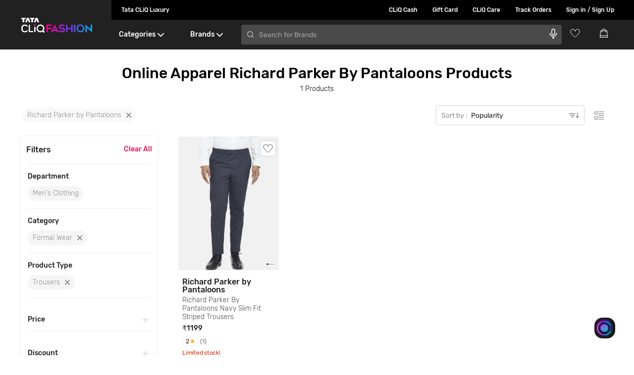

--- FILE ---
content_type: text/html; charset=utf-8
request_url: https://www.google.com/recaptcha/enterprise/anchor?ar=1&k=6Le45ZIkAAAAACF_7YiQ63eGG7ZcUYz5Z5PvxqaZ&co=aHR0cHM6Ly93d3cudGF0YWNsaXEuY29tOjQ0Mw..&hl=en&v=N67nZn4AqZkNcbeMu4prBgzg&size=invisible&anchor-ms=20000&execute-ms=30000&cb=l9rg55ned6j7
body_size: 48660
content:
<!DOCTYPE HTML><html dir="ltr" lang="en"><head><meta http-equiv="Content-Type" content="text/html; charset=UTF-8">
<meta http-equiv="X-UA-Compatible" content="IE=edge">
<title>reCAPTCHA</title>
<style type="text/css">
/* cyrillic-ext */
@font-face {
  font-family: 'Roboto';
  font-style: normal;
  font-weight: 400;
  font-stretch: 100%;
  src: url(//fonts.gstatic.com/s/roboto/v48/KFO7CnqEu92Fr1ME7kSn66aGLdTylUAMa3GUBHMdazTgWw.woff2) format('woff2');
  unicode-range: U+0460-052F, U+1C80-1C8A, U+20B4, U+2DE0-2DFF, U+A640-A69F, U+FE2E-FE2F;
}
/* cyrillic */
@font-face {
  font-family: 'Roboto';
  font-style: normal;
  font-weight: 400;
  font-stretch: 100%;
  src: url(//fonts.gstatic.com/s/roboto/v48/KFO7CnqEu92Fr1ME7kSn66aGLdTylUAMa3iUBHMdazTgWw.woff2) format('woff2');
  unicode-range: U+0301, U+0400-045F, U+0490-0491, U+04B0-04B1, U+2116;
}
/* greek-ext */
@font-face {
  font-family: 'Roboto';
  font-style: normal;
  font-weight: 400;
  font-stretch: 100%;
  src: url(//fonts.gstatic.com/s/roboto/v48/KFO7CnqEu92Fr1ME7kSn66aGLdTylUAMa3CUBHMdazTgWw.woff2) format('woff2');
  unicode-range: U+1F00-1FFF;
}
/* greek */
@font-face {
  font-family: 'Roboto';
  font-style: normal;
  font-weight: 400;
  font-stretch: 100%;
  src: url(//fonts.gstatic.com/s/roboto/v48/KFO7CnqEu92Fr1ME7kSn66aGLdTylUAMa3-UBHMdazTgWw.woff2) format('woff2');
  unicode-range: U+0370-0377, U+037A-037F, U+0384-038A, U+038C, U+038E-03A1, U+03A3-03FF;
}
/* math */
@font-face {
  font-family: 'Roboto';
  font-style: normal;
  font-weight: 400;
  font-stretch: 100%;
  src: url(//fonts.gstatic.com/s/roboto/v48/KFO7CnqEu92Fr1ME7kSn66aGLdTylUAMawCUBHMdazTgWw.woff2) format('woff2');
  unicode-range: U+0302-0303, U+0305, U+0307-0308, U+0310, U+0312, U+0315, U+031A, U+0326-0327, U+032C, U+032F-0330, U+0332-0333, U+0338, U+033A, U+0346, U+034D, U+0391-03A1, U+03A3-03A9, U+03B1-03C9, U+03D1, U+03D5-03D6, U+03F0-03F1, U+03F4-03F5, U+2016-2017, U+2034-2038, U+203C, U+2040, U+2043, U+2047, U+2050, U+2057, U+205F, U+2070-2071, U+2074-208E, U+2090-209C, U+20D0-20DC, U+20E1, U+20E5-20EF, U+2100-2112, U+2114-2115, U+2117-2121, U+2123-214F, U+2190, U+2192, U+2194-21AE, U+21B0-21E5, U+21F1-21F2, U+21F4-2211, U+2213-2214, U+2216-22FF, U+2308-230B, U+2310, U+2319, U+231C-2321, U+2336-237A, U+237C, U+2395, U+239B-23B7, U+23D0, U+23DC-23E1, U+2474-2475, U+25AF, U+25B3, U+25B7, U+25BD, U+25C1, U+25CA, U+25CC, U+25FB, U+266D-266F, U+27C0-27FF, U+2900-2AFF, U+2B0E-2B11, U+2B30-2B4C, U+2BFE, U+3030, U+FF5B, U+FF5D, U+1D400-1D7FF, U+1EE00-1EEFF;
}
/* symbols */
@font-face {
  font-family: 'Roboto';
  font-style: normal;
  font-weight: 400;
  font-stretch: 100%;
  src: url(//fonts.gstatic.com/s/roboto/v48/KFO7CnqEu92Fr1ME7kSn66aGLdTylUAMaxKUBHMdazTgWw.woff2) format('woff2');
  unicode-range: U+0001-000C, U+000E-001F, U+007F-009F, U+20DD-20E0, U+20E2-20E4, U+2150-218F, U+2190, U+2192, U+2194-2199, U+21AF, U+21E6-21F0, U+21F3, U+2218-2219, U+2299, U+22C4-22C6, U+2300-243F, U+2440-244A, U+2460-24FF, U+25A0-27BF, U+2800-28FF, U+2921-2922, U+2981, U+29BF, U+29EB, U+2B00-2BFF, U+4DC0-4DFF, U+FFF9-FFFB, U+10140-1018E, U+10190-1019C, U+101A0, U+101D0-101FD, U+102E0-102FB, U+10E60-10E7E, U+1D2C0-1D2D3, U+1D2E0-1D37F, U+1F000-1F0FF, U+1F100-1F1AD, U+1F1E6-1F1FF, U+1F30D-1F30F, U+1F315, U+1F31C, U+1F31E, U+1F320-1F32C, U+1F336, U+1F378, U+1F37D, U+1F382, U+1F393-1F39F, U+1F3A7-1F3A8, U+1F3AC-1F3AF, U+1F3C2, U+1F3C4-1F3C6, U+1F3CA-1F3CE, U+1F3D4-1F3E0, U+1F3ED, U+1F3F1-1F3F3, U+1F3F5-1F3F7, U+1F408, U+1F415, U+1F41F, U+1F426, U+1F43F, U+1F441-1F442, U+1F444, U+1F446-1F449, U+1F44C-1F44E, U+1F453, U+1F46A, U+1F47D, U+1F4A3, U+1F4B0, U+1F4B3, U+1F4B9, U+1F4BB, U+1F4BF, U+1F4C8-1F4CB, U+1F4D6, U+1F4DA, U+1F4DF, U+1F4E3-1F4E6, U+1F4EA-1F4ED, U+1F4F7, U+1F4F9-1F4FB, U+1F4FD-1F4FE, U+1F503, U+1F507-1F50B, U+1F50D, U+1F512-1F513, U+1F53E-1F54A, U+1F54F-1F5FA, U+1F610, U+1F650-1F67F, U+1F687, U+1F68D, U+1F691, U+1F694, U+1F698, U+1F6AD, U+1F6B2, U+1F6B9-1F6BA, U+1F6BC, U+1F6C6-1F6CF, U+1F6D3-1F6D7, U+1F6E0-1F6EA, U+1F6F0-1F6F3, U+1F6F7-1F6FC, U+1F700-1F7FF, U+1F800-1F80B, U+1F810-1F847, U+1F850-1F859, U+1F860-1F887, U+1F890-1F8AD, U+1F8B0-1F8BB, U+1F8C0-1F8C1, U+1F900-1F90B, U+1F93B, U+1F946, U+1F984, U+1F996, U+1F9E9, U+1FA00-1FA6F, U+1FA70-1FA7C, U+1FA80-1FA89, U+1FA8F-1FAC6, U+1FACE-1FADC, U+1FADF-1FAE9, U+1FAF0-1FAF8, U+1FB00-1FBFF;
}
/* vietnamese */
@font-face {
  font-family: 'Roboto';
  font-style: normal;
  font-weight: 400;
  font-stretch: 100%;
  src: url(//fonts.gstatic.com/s/roboto/v48/KFO7CnqEu92Fr1ME7kSn66aGLdTylUAMa3OUBHMdazTgWw.woff2) format('woff2');
  unicode-range: U+0102-0103, U+0110-0111, U+0128-0129, U+0168-0169, U+01A0-01A1, U+01AF-01B0, U+0300-0301, U+0303-0304, U+0308-0309, U+0323, U+0329, U+1EA0-1EF9, U+20AB;
}
/* latin-ext */
@font-face {
  font-family: 'Roboto';
  font-style: normal;
  font-weight: 400;
  font-stretch: 100%;
  src: url(//fonts.gstatic.com/s/roboto/v48/KFO7CnqEu92Fr1ME7kSn66aGLdTylUAMa3KUBHMdazTgWw.woff2) format('woff2');
  unicode-range: U+0100-02BA, U+02BD-02C5, U+02C7-02CC, U+02CE-02D7, U+02DD-02FF, U+0304, U+0308, U+0329, U+1D00-1DBF, U+1E00-1E9F, U+1EF2-1EFF, U+2020, U+20A0-20AB, U+20AD-20C0, U+2113, U+2C60-2C7F, U+A720-A7FF;
}
/* latin */
@font-face {
  font-family: 'Roboto';
  font-style: normal;
  font-weight: 400;
  font-stretch: 100%;
  src: url(//fonts.gstatic.com/s/roboto/v48/KFO7CnqEu92Fr1ME7kSn66aGLdTylUAMa3yUBHMdazQ.woff2) format('woff2');
  unicode-range: U+0000-00FF, U+0131, U+0152-0153, U+02BB-02BC, U+02C6, U+02DA, U+02DC, U+0304, U+0308, U+0329, U+2000-206F, U+20AC, U+2122, U+2191, U+2193, U+2212, U+2215, U+FEFF, U+FFFD;
}
/* cyrillic-ext */
@font-face {
  font-family: 'Roboto';
  font-style: normal;
  font-weight: 500;
  font-stretch: 100%;
  src: url(//fonts.gstatic.com/s/roboto/v48/KFO7CnqEu92Fr1ME7kSn66aGLdTylUAMa3GUBHMdazTgWw.woff2) format('woff2');
  unicode-range: U+0460-052F, U+1C80-1C8A, U+20B4, U+2DE0-2DFF, U+A640-A69F, U+FE2E-FE2F;
}
/* cyrillic */
@font-face {
  font-family: 'Roboto';
  font-style: normal;
  font-weight: 500;
  font-stretch: 100%;
  src: url(//fonts.gstatic.com/s/roboto/v48/KFO7CnqEu92Fr1ME7kSn66aGLdTylUAMa3iUBHMdazTgWw.woff2) format('woff2');
  unicode-range: U+0301, U+0400-045F, U+0490-0491, U+04B0-04B1, U+2116;
}
/* greek-ext */
@font-face {
  font-family: 'Roboto';
  font-style: normal;
  font-weight: 500;
  font-stretch: 100%;
  src: url(//fonts.gstatic.com/s/roboto/v48/KFO7CnqEu92Fr1ME7kSn66aGLdTylUAMa3CUBHMdazTgWw.woff2) format('woff2');
  unicode-range: U+1F00-1FFF;
}
/* greek */
@font-face {
  font-family: 'Roboto';
  font-style: normal;
  font-weight: 500;
  font-stretch: 100%;
  src: url(//fonts.gstatic.com/s/roboto/v48/KFO7CnqEu92Fr1ME7kSn66aGLdTylUAMa3-UBHMdazTgWw.woff2) format('woff2');
  unicode-range: U+0370-0377, U+037A-037F, U+0384-038A, U+038C, U+038E-03A1, U+03A3-03FF;
}
/* math */
@font-face {
  font-family: 'Roboto';
  font-style: normal;
  font-weight: 500;
  font-stretch: 100%;
  src: url(//fonts.gstatic.com/s/roboto/v48/KFO7CnqEu92Fr1ME7kSn66aGLdTylUAMawCUBHMdazTgWw.woff2) format('woff2');
  unicode-range: U+0302-0303, U+0305, U+0307-0308, U+0310, U+0312, U+0315, U+031A, U+0326-0327, U+032C, U+032F-0330, U+0332-0333, U+0338, U+033A, U+0346, U+034D, U+0391-03A1, U+03A3-03A9, U+03B1-03C9, U+03D1, U+03D5-03D6, U+03F0-03F1, U+03F4-03F5, U+2016-2017, U+2034-2038, U+203C, U+2040, U+2043, U+2047, U+2050, U+2057, U+205F, U+2070-2071, U+2074-208E, U+2090-209C, U+20D0-20DC, U+20E1, U+20E5-20EF, U+2100-2112, U+2114-2115, U+2117-2121, U+2123-214F, U+2190, U+2192, U+2194-21AE, U+21B0-21E5, U+21F1-21F2, U+21F4-2211, U+2213-2214, U+2216-22FF, U+2308-230B, U+2310, U+2319, U+231C-2321, U+2336-237A, U+237C, U+2395, U+239B-23B7, U+23D0, U+23DC-23E1, U+2474-2475, U+25AF, U+25B3, U+25B7, U+25BD, U+25C1, U+25CA, U+25CC, U+25FB, U+266D-266F, U+27C0-27FF, U+2900-2AFF, U+2B0E-2B11, U+2B30-2B4C, U+2BFE, U+3030, U+FF5B, U+FF5D, U+1D400-1D7FF, U+1EE00-1EEFF;
}
/* symbols */
@font-face {
  font-family: 'Roboto';
  font-style: normal;
  font-weight: 500;
  font-stretch: 100%;
  src: url(//fonts.gstatic.com/s/roboto/v48/KFO7CnqEu92Fr1ME7kSn66aGLdTylUAMaxKUBHMdazTgWw.woff2) format('woff2');
  unicode-range: U+0001-000C, U+000E-001F, U+007F-009F, U+20DD-20E0, U+20E2-20E4, U+2150-218F, U+2190, U+2192, U+2194-2199, U+21AF, U+21E6-21F0, U+21F3, U+2218-2219, U+2299, U+22C4-22C6, U+2300-243F, U+2440-244A, U+2460-24FF, U+25A0-27BF, U+2800-28FF, U+2921-2922, U+2981, U+29BF, U+29EB, U+2B00-2BFF, U+4DC0-4DFF, U+FFF9-FFFB, U+10140-1018E, U+10190-1019C, U+101A0, U+101D0-101FD, U+102E0-102FB, U+10E60-10E7E, U+1D2C0-1D2D3, U+1D2E0-1D37F, U+1F000-1F0FF, U+1F100-1F1AD, U+1F1E6-1F1FF, U+1F30D-1F30F, U+1F315, U+1F31C, U+1F31E, U+1F320-1F32C, U+1F336, U+1F378, U+1F37D, U+1F382, U+1F393-1F39F, U+1F3A7-1F3A8, U+1F3AC-1F3AF, U+1F3C2, U+1F3C4-1F3C6, U+1F3CA-1F3CE, U+1F3D4-1F3E0, U+1F3ED, U+1F3F1-1F3F3, U+1F3F5-1F3F7, U+1F408, U+1F415, U+1F41F, U+1F426, U+1F43F, U+1F441-1F442, U+1F444, U+1F446-1F449, U+1F44C-1F44E, U+1F453, U+1F46A, U+1F47D, U+1F4A3, U+1F4B0, U+1F4B3, U+1F4B9, U+1F4BB, U+1F4BF, U+1F4C8-1F4CB, U+1F4D6, U+1F4DA, U+1F4DF, U+1F4E3-1F4E6, U+1F4EA-1F4ED, U+1F4F7, U+1F4F9-1F4FB, U+1F4FD-1F4FE, U+1F503, U+1F507-1F50B, U+1F50D, U+1F512-1F513, U+1F53E-1F54A, U+1F54F-1F5FA, U+1F610, U+1F650-1F67F, U+1F687, U+1F68D, U+1F691, U+1F694, U+1F698, U+1F6AD, U+1F6B2, U+1F6B9-1F6BA, U+1F6BC, U+1F6C6-1F6CF, U+1F6D3-1F6D7, U+1F6E0-1F6EA, U+1F6F0-1F6F3, U+1F6F7-1F6FC, U+1F700-1F7FF, U+1F800-1F80B, U+1F810-1F847, U+1F850-1F859, U+1F860-1F887, U+1F890-1F8AD, U+1F8B0-1F8BB, U+1F8C0-1F8C1, U+1F900-1F90B, U+1F93B, U+1F946, U+1F984, U+1F996, U+1F9E9, U+1FA00-1FA6F, U+1FA70-1FA7C, U+1FA80-1FA89, U+1FA8F-1FAC6, U+1FACE-1FADC, U+1FADF-1FAE9, U+1FAF0-1FAF8, U+1FB00-1FBFF;
}
/* vietnamese */
@font-face {
  font-family: 'Roboto';
  font-style: normal;
  font-weight: 500;
  font-stretch: 100%;
  src: url(//fonts.gstatic.com/s/roboto/v48/KFO7CnqEu92Fr1ME7kSn66aGLdTylUAMa3OUBHMdazTgWw.woff2) format('woff2');
  unicode-range: U+0102-0103, U+0110-0111, U+0128-0129, U+0168-0169, U+01A0-01A1, U+01AF-01B0, U+0300-0301, U+0303-0304, U+0308-0309, U+0323, U+0329, U+1EA0-1EF9, U+20AB;
}
/* latin-ext */
@font-face {
  font-family: 'Roboto';
  font-style: normal;
  font-weight: 500;
  font-stretch: 100%;
  src: url(//fonts.gstatic.com/s/roboto/v48/KFO7CnqEu92Fr1ME7kSn66aGLdTylUAMa3KUBHMdazTgWw.woff2) format('woff2');
  unicode-range: U+0100-02BA, U+02BD-02C5, U+02C7-02CC, U+02CE-02D7, U+02DD-02FF, U+0304, U+0308, U+0329, U+1D00-1DBF, U+1E00-1E9F, U+1EF2-1EFF, U+2020, U+20A0-20AB, U+20AD-20C0, U+2113, U+2C60-2C7F, U+A720-A7FF;
}
/* latin */
@font-face {
  font-family: 'Roboto';
  font-style: normal;
  font-weight: 500;
  font-stretch: 100%;
  src: url(//fonts.gstatic.com/s/roboto/v48/KFO7CnqEu92Fr1ME7kSn66aGLdTylUAMa3yUBHMdazQ.woff2) format('woff2');
  unicode-range: U+0000-00FF, U+0131, U+0152-0153, U+02BB-02BC, U+02C6, U+02DA, U+02DC, U+0304, U+0308, U+0329, U+2000-206F, U+20AC, U+2122, U+2191, U+2193, U+2212, U+2215, U+FEFF, U+FFFD;
}
/* cyrillic-ext */
@font-face {
  font-family: 'Roboto';
  font-style: normal;
  font-weight: 900;
  font-stretch: 100%;
  src: url(//fonts.gstatic.com/s/roboto/v48/KFO7CnqEu92Fr1ME7kSn66aGLdTylUAMa3GUBHMdazTgWw.woff2) format('woff2');
  unicode-range: U+0460-052F, U+1C80-1C8A, U+20B4, U+2DE0-2DFF, U+A640-A69F, U+FE2E-FE2F;
}
/* cyrillic */
@font-face {
  font-family: 'Roboto';
  font-style: normal;
  font-weight: 900;
  font-stretch: 100%;
  src: url(//fonts.gstatic.com/s/roboto/v48/KFO7CnqEu92Fr1ME7kSn66aGLdTylUAMa3iUBHMdazTgWw.woff2) format('woff2');
  unicode-range: U+0301, U+0400-045F, U+0490-0491, U+04B0-04B1, U+2116;
}
/* greek-ext */
@font-face {
  font-family: 'Roboto';
  font-style: normal;
  font-weight: 900;
  font-stretch: 100%;
  src: url(//fonts.gstatic.com/s/roboto/v48/KFO7CnqEu92Fr1ME7kSn66aGLdTylUAMa3CUBHMdazTgWw.woff2) format('woff2');
  unicode-range: U+1F00-1FFF;
}
/* greek */
@font-face {
  font-family: 'Roboto';
  font-style: normal;
  font-weight: 900;
  font-stretch: 100%;
  src: url(//fonts.gstatic.com/s/roboto/v48/KFO7CnqEu92Fr1ME7kSn66aGLdTylUAMa3-UBHMdazTgWw.woff2) format('woff2');
  unicode-range: U+0370-0377, U+037A-037F, U+0384-038A, U+038C, U+038E-03A1, U+03A3-03FF;
}
/* math */
@font-face {
  font-family: 'Roboto';
  font-style: normal;
  font-weight: 900;
  font-stretch: 100%;
  src: url(//fonts.gstatic.com/s/roboto/v48/KFO7CnqEu92Fr1ME7kSn66aGLdTylUAMawCUBHMdazTgWw.woff2) format('woff2');
  unicode-range: U+0302-0303, U+0305, U+0307-0308, U+0310, U+0312, U+0315, U+031A, U+0326-0327, U+032C, U+032F-0330, U+0332-0333, U+0338, U+033A, U+0346, U+034D, U+0391-03A1, U+03A3-03A9, U+03B1-03C9, U+03D1, U+03D5-03D6, U+03F0-03F1, U+03F4-03F5, U+2016-2017, U+2034-2038, U+203C, U+2040, U+2043, U+2047, U+2050, U+2057, U+205F, U+2070-2071, U+2074-208E, U+2090-209C, U+20D0-20DC, U+20E1, U+20E5-20EF, U+2100-2112, U+2114-2115, U+2117-2121, U+2123-214F, U+2190, U+2192, U+2194-21AE, U+21B0-21E5, U+21F1-21F2, U+21F4-2211, U+2213-2214, U+2216-22FF, U+2308-230B, U+2310, U+2319, U+231C-2321, U+2336-237A, U+237C, U+2395, U+239B-23B7, U+23D0, U+23DC-23E1, U+2474-2475, U+25AF, U+25B3, U+25B7, U+25BD, U+25C1, U+25CA, U+25CC, U+25FB, U+266D-266F, U+27C0-27FF, U+2900-2AFF, U+2B0E-2B11, U+2B30-2B4C, U+2BFE, U+3030, U+FF5B, U+FF5D, U+1D400-1D7FF, U+1EE00-1EEFF;
}
/* symbols */
@font-face {
  font-family: 'Roboto';
  font-style: normal;
  font-weight: 900;
  font-stretch: 100%;
  src: url(//fonts.gstatic.com/s/roboto/v48/KFO7CnqEu92Fr1ME7kSn66aGLdTylUAMaxKUBHMdazTgWw.woff2) format('woff2');
  unicode-range: U+0001-000C, U+000E-001F, U+007F-009F, U+20DD-20E0, U+20E2-20E4, U+2150-218F, U+2190, U+2192, U+2194-2199, U+21AF, U+21E6-21F0, U+21F3, U+2218-2219, U+2299, U+22C4-22C6, U+2300-243F, U+2440-244A, U+2460-24FF, U+25A0-27BF, U+2800-28FF, U+2921-2922, U+2981, U+29BF, U+29EB, U+2B00-2BFF, U+4DC0-4DFF, U+FFF9-FFFB, U+10140-1018E, U+10190-1019C, U+101A0, U+101D0-101FD, U+102E0-102FB, U+10E60-10E7E, U+1D2C0-1D2D3, U+1D2E0-1D37F, U+1F000-1F0FF, U+1F100-1F1AD, U+1F1E6-1F1FF, U+1F30D-1F30F, U+1F315, U+1F31C, U+1F31E, U+1F320-1F32C, U+1F336, U+1F378, U+1F37D, U+1F382, U+1F393-1F39F, U+1F3A7-1F3A8, U+1F3AC-1F3AF, U+1F3C2, U+1F3C4-1F3C6, U+1F3CA-1F3CE, U+1F3D4-1F3E0, U+1F3ED, U+1F3F1-1F3F3, U+1F3F5-1F3F7, U+1F408, U+1F415, U+1F41F, U+1F426, U+1F43F, U+1F441-1F442, U+1F444, U+1F446-1F449, U+1F44C-1F44E, U+1F453, U+1F46A, U+1F47D, U+1F4A3, U+1F4B0, U+1F4B3, U+1F4B9, U+1F4BB, U+1F4BF, U+1F4C8-1F4CB, U+1F4D6, U+1F4DA, U+1F4DF, U+1F4E3-1F4E6, U+1F4EA-1F4ED, U+1F4F7, U+1F4F9-1F4FB, U+1F4FD-1F4FE, U+1F503, U+1F507-1F50B, U+1F50D, U+1F512-1F513, U+1F53E-1F54A, U+1F54F-1F5FA, U+1F610, U+1F650-1F67F, U+1F687, U+1F68D, U+1F691, U+1F694, U+1F698, U+1F6AD, U+1F6B2, U+1F6B9-1F6BA, U+1F6BC, U+1F6C6-1F6CF, U+1F6D3-1F6D7, U+1F6E0-1F6EA, U+1F6F0-1F6F3, U+1F6F7-1F6FC, U+1F700-1F7FF, U+1F800-1F80B, U+1F810-1F847, U+1F850-1F859, U+1F860-1F887, U+1F890-1F8AD, U+1F8B0-1F8BB, U+1F8C0-1F8C1, U+1F900-1F90B, U+1F93B, U+1F946, U+1F984, U+1F996, U+1F9E9, U+1FA00-1FA6F, U+1FA70-1FA7C, U+1FA80-1FA89, U+1FA8F-1FAC6, U+1FACE-1FADC, U+1FADF-1FAE9, U+1FAF0-1FAF8, U+1FB00-1FBFF;
}
/* vietnamese */
@font-face {
  font-family: 'Roboto';
  font-style: normal;
  font-weight: 900;
  font-stretch: 100%;
  src: url(//fonts.gstatic.com/s/roboto/v48/KFO7CnqEu92Fr1ME7kSn66aGLdTylUAMa3OUBHMdazTgWw.woff2) format('woff2');
  unicode-range: U+0102-0103, U+0110-0111, U+0128-0129, U+0168-0169, U+01A0-01A1, U+01AF-01B0, U+0300-0301, U+0303-0304, U+0308-0309, U+0323, U+0329, U+1EA0-1EF9, U+20AB;
}
/* latin-ext */
@font-face {
  font-family: 'Roboto';
  font-style: normal;
  font-weight: 900;
  font-stretch: 100%;
  src: url(//fonts.gstatic.com/s/roboto/v48/KFO7CnqEu92Fr1ME7kSn66aGLdTylUAMa3KUBHMdazTgWw.woff2) format('woff2');
  unicode-range: U+0100-02BA, U+02BD-02C5, U+02C7-02CC, U+02CE-02D7, U+02DD-02FF, U+0304, U+0308, U+0329, U+1D00-1DBF, U+1E00-1E9F, U+1EF2-1EFF, U+2020, U+20A0-20AB, U+20AD-20C0, U+2113, U+2C60-2C7F, U+A720-A7FF;
}
/* latin */
@font-face {
  font-family: 'Roboto';
  font-style: normal;
  font-weight: 900;
  font-stretch: 100%;
  src: url(//fonts.gstatic.com/s/roboto/v48/KFO7CnqEu92Fr1ME7kSn66aGLdTylUAMa3yUBHMdazQ.woff2) format('woff2');
  unicode-range: U+0000-00FF, U+0131, U+0152-0153, U+02BB-02BC, U+02C6, U+02DA, U+02DC, U+0304, U+0308, U+0329, U+2000-206F, U+20AC, U+2122, U+2191, U+2193, U+2212, U+2215, U+FEFF, U+FFFD;
}

</style>
<link rel="stylesheet" type="text/css" href="https://www.gstatic.com/recaptcha/releases/N67nZn4AqZkNcbeMu4prBgzg/styles__ltr.css">
<script nonce="gv8N7aH6X9gyfIeFqNhVhg" type="text/javascript">window['__recaptcha_api'] = 'https://www.google.com/recaptcha/enterprise/';</script>
<script type="text/javascript" src="https://www.gstatic.com/recaptcha/releases/N67nZn4AqZkNcbeMu4prBgzg/recaptcha__en.js" nonce="gv8N7aH6X9gyfIeFqNhVhg">
      
    </script></head>
<body><div id="rc-anchor-alert" class="rc-anchor-alert"></div>
<input type="hidden" id="recaptcha-token" value="[base64]">
<script type="text/javascript" nonce="gv8N7aH6X9gyfIeFqNhVhg">
      recaptcha.anchor.Main.init("[\x22ainput\x22,[\x22bgdata\x22,\x22\x22,\[base64]/[base64]/[base64]/ZyhXLGgpOnEoW04sMjEsbF0sVywwKSxoKSxmYWxzZSxmYWxzZSl9Y2F0Y2goayl7RygzNTgsVyk/[base64]/[base64]/[base64]/[base64]/[base64]/[base64]/[base64]/bmV3IEJbT10oRFswXSk6dz09Mj9uZXcgQltPXShEWzBdLERbMV0pOnc9PTM/bmV3IEJbT10oRFswXSxEWzFdLERbMl0pOnc9PTQ/[base64]/[base64]/[base64]/[base64]/[base64]\\u003d\x22,\[base64]\x22,\x22Fl06wrtpw4MmDcOIwqx+w6XDth9dYV/CnsK7w5UswpEaKjYKw5HDosK1LMKjWjTCksOFw5jCjMK8w7vDiMKXwp3CvS7DuMK/woUtwoLCmcKjB0HCgjtdUcKYworDvcOfwpQcw45uasOlw7RpG8OmSsOBwo3DvjsqwrTDm8OSasKzwptlNF0KwppNw53Cs8O7wpzCuwjCusOJRATDjMOQwp/[base64]/[base64]/DjWnDpFdgODpCSh5Gw4R/[base64]/CsE/[base64]/CrMOHSMKmUQ3Dj2cfw5IMwrfCksORQ0tHw6LDm8KSDjLCj8KWwrLCjljDvcK9wqkgD8K4w6BrWArDlcK5wpfDpA/CkybDnMOSHlPCicO1dUPDj8K+w6YQwpnCpQV+wojChwfDmSrChMOmw4rDv1oUw7vDicK1woHDp1/Cr8KAw7LDhMOyWcKrZyFJEsOzGn5tBmoXw55Tw6nDnibCtyPDtcOUEyHDiTLCpsKVWcOzwpHCjsOBw5k6w5/DkEjChkkZc0wCw5HDhC7DusOnwojCq8KLcMO+w4k7Ej1hwrYCJ0N/IBgIPMKqfU3Cq8KhXjg0wrgNw7nDqMK7aMKWdBDCsjNqw4MtN0PCqkcCCcOiwp/DuF/[base64]/Dk8OiJMKjw67DlUIIdiPChjgtwo9kw7zDgRnCrwI1wp/[base64]/aMKjw69XJmzCkEzCmW8CwqDDpjnDvVHCr8ORacO+woR1wpDCoHzCuDjDhcKhGS7DqMONQsKYw4XDj2xsIkHDusOUYkfDs3tzwrnDkMK3UUDDvMOHwoQ8w7YHMsOkIcKqenPCiXLClmc2w5NDRFXCr8KNwpXCvcOJw6XDgMOzw50qwrBIwoLCucKpwrHCpMOswpIOw7/Dhg7CpzJSw6/DmMKVw53DhsO3wozDuMKyFmPCiMKUQE4GMMKcD8K7HyHDv8KJwrNrw4rCusOSwp3DmUoCE8KeQMOiwq7Cj8KyExzCvh9Vw5/DksKUwpHDqcKGwqciw7UGwpfDgsOiw6nDlMKJLsOzQzLDv8ODDsKqfGPDnMKkT13CvMO9a1LCmcKTWMOuTMOlwrJfwqknwrlMw6rDqQnClMKWZsKYwq/DqizDmQomKxTCtkYYWnDDpWbCpkjDqTjDh8Kcw7Zpw73CuMOYw4ICw6ogelYXwo8nOsOkZMOOF8OTwogew400w6TDkz/Dh8KvaMKKwq/CpMKZw4N8QErClzDCicOIwpTDhwYkbil7wo4uAMKKw5pkdcO/wrtowrpQXcO3IglkwrfDpcKcIsOXwr5RQ1jClVvDlAHCu38YQBLCrkDDtcOKbVM2w6ROwq7Cr0lZbCAtaMKCOCnCg8OLRsOOwpc0TMOsw5orw5TDnMOUwrxdw5wMw64Kf8KAw7Y1LELCiTBTwpMmwrXDmcKFPRE+D8ODET/Dn2vCiARnOG8XwoYnwoPChR/DgiXDl1gtwpbCtnrDrlVAwpVUw4PCuzbDnsKQw686EEgfbMKEwo7CgsKVw7HDjMO4wo/CsDgOXMOfw45xw6bDhMKyfmt/wrjDqlQ5OsKGwqHCicKdKMKiwow/JMKOFcKLSDRGw4o/E8KuwoDDsBXClMOdbT4rRGMEwrXCszJWwovCrjQLRMKmwrwjTsOxw7rClV/[base64]/CpUIFdMO8w6zDt8KswpHDqsKuw5NZwp95w7vDocKfXsOPw4zCnk/Cu8KNdlLDhMKnwoodO1zCk8KdMMOTJ8K+w6fDpcKDTQjChhTCm8Ocw7IPwpY0w41YdBgAMhsvwpHCnkHDmFVOFWl+w6wzIgUdGMOLAVFvw4oBFhsmwqYZdMKYLsK5cCPDkXLDmsKVw4DDrEbCvcO2EBUvQ1/CusKRw4vDhsK+bsOiJ8Oqw47CpxvDmsKZRmHCt8KhRcORwoHDhsO1YA7CnTfDl2DDu8OCc8OfRMOzQcOGwqcvJcOpwpLCpcOXfDPDlgASwqrCn0Eaw5Z4w6XDm8KGwqgJPsOowrnDsRLDsnzDvMKuNUlTT8OywpjDm8K/EmZzwpbDkMKxwrVAbMKjw4fDkwsPw77DvRdowoHDlzEIwqhUGMKLwoQkw4dyb8OgZlXDuytNXMKUwofCjMOrw5PCmsOtw5s+TC7CmcO8wrTCmD5JesOYw7N/TcOdwoVqQMOfwoDChAp/w6BowovCjwR6T8OSw7fDi8OBMsKLwrLDksK/NMOWwrzCnDN9VG9SWDvDvMKow5lOGsOBJQB/[base64]/CjMObMBHCs8KFVMOtwpfClcK7wpwmwoQFFi3DnMK6e3PCpBXCo2omamBQVcOOw7fCgHlOERHDrMO7UsO2HMKSJWMVFnQ7N1LCiETDqcOpw5TCk8KAw6huw4HDkkbCoUXCjzfClcOgw7/CjMOywoc4wrogBR8MaFxSwofDgXvDg3HChmDCj8OQJ3tgdGxFwr0QwrVsWsKow4heQyfClMOgw4TDscK5f8ORNMK3w6PCusKSwqPDoQnCqcOqw5bDkMKQBVU3wpXCmMO0wqDDmSJXw7fDgcOFw43Cjyctw54dI8KMSjLCpMOlwoEsX8OHHljDv3lfJEd/dcKLw5keDA7DiEjCmidyYlFPYw/DrcOMwqzCvlXCiAsgSTtjwr4AE3B3wovCssKLw6Now7hjwrDDtsKMwq13w7s+wojDtTnCjC3CuMKYwqHDjj/[base64]/QnXCkE3DuzTDi8OWwo5CwrjDgS1/[base64]/CtsKDwoXDgmHDlcOFwokNdsKAVlp6IDg+w6jDjmjDhsOKBsOzw4wrw6Riw5FqfVPCqW9/[base64]/CqwzDhcKLbkHCsB3DnEjCjT11EcKYFW7DmhhAw55Iw6pdwpfCuU9Ow55kwqfCmcOQw6VLw5nDjsKaETksGsKrdMKYPcKOwobCvF/Cly/[base64]/DgjvDqsKEAcKwOcO2UX/DnGItMg07H8KEw684w6/[base64]/[base64]/[base64]/ChsK5wokeABnCv3JcTsO6ecK8UcORJ8Ose8Odw6ZsNgHDk8KqecO4XSxoFsKJw6E0w6TCrcKewpQ6w4vDncOfw6vDsG9/VDRoTDIPIyHDgMO1w7TCs8OpOigLJiHCosKgKWtVwr53R2V8w7srcTBMIsKpw7vCqgMVS8OxZMO5WMK5w4xxw77DozNUw4LDssK8S8KQAsO/AcOZwok0Wj/CmFTCj8K5XsOlHgXDnBAxKyFewqktw6nDpsKAw6RgU8Otwrd7w7/[base64]/CoxN9c2PCisKdI0/Dq2vDu8KswoDDg8ORw7RMahbCqTLCpXgDw7xET8KcUsKtGkDDs8OhwqcFwqlCLkXCtxTDucKiFUpeHwx5EnjCssK6wqMRw7/[base64]/w5HCvcOtY1RkXWTCnRk+JxzCjsKtaVLDmgnDs0zCvn8jw4Fnci7CpsOfRMKCw7TCs8Kow5rCvkwhL8KxTDzDr8KLwqvCvTDCoETCmMKhfcO9RcOaw7JzwoTCnitMIHVBw4ttwrBEAG0jIGJ8wpESw4twwonDvnUJAS/CmMKnw7lKw6Aew77CsMKBwr3DmcKKTsOSdV1Nw7lew7wlw7ERwoQEwoTDhjDCkVbCjMOUw6FnKWknwozDvMKFWsOZcEQ/wow8PiIJVcKechQFScO2eMOgw4LDvcOVXkTCocO5RElgZ2Jsw57CqRrDrGbDiHIiNMKuVw/CsWNjB8KELMOIAsOEw4rCh8KGCnRcw6/CoMOowopeATMOVGPCsmF+w5DCqsOcRnDCpyZkMRbCplrDpsKTYgpYBgvDpWZQwq8Mw5nCj8Kewo/DvVnCvsKoFsOSwqfCsDB5w6zCilbDuwMdVnLCohFjw7ELFcOBw5Aqw4hewqg+w7waw6NJVMKNw4YawpDDl2s/DQbCqcKaY8OWIMOcw4MRDcKoanDCgQYwwp3DimjDu2Bzwrg3wrsFGkcwDgLCny/DhMOYGMOtXAbCu8Kuw4pvXR1Xw77CmsK5WCLDrgp/w7XCi8KbwpvClcOvdsKDZWZ/bCBiwrgxwpRbw4hXwqjCoWnDvFPDsD5ww4DDlAANw6xNR1p2w4TCkirDlsKbFjBMOmXDj3bDq8OwOk7Cv8Ogw5pTcUYBwqovY8KPCMOrwq9rw60xZMOBasKIwrF5wqnDpWvCv8K4w5gIYcOsw7hcWTLCq3pzKMORXcOaEsOtXcKaQVDDhS7DuW/DjkXDjD7DjcOqw61VwrVWwozCn8K2w6fCjkJJw4oRXMK3wqnDvMKMwqPCjjoAbsKweMK1w6o1IV3DnsOGwpUzKMKRUcOiDUrDjcKWw5VlFRNuTzXCjg/Dg8O3GhjDuXBOw6DCsj/DqT3DgcKdJmzDiD3Cq8KbTBYEwokvw7clSsOzZGF4w6nCl1PCvsK6alrCmnDDomhfwrfDlnnCv8O9wpzCux1PU8KjesKIw7QtaMOow7pYfcKgwp7CtC9UQgEBIWHDtBhlwqUSSQwXaDsYw5Fvwp/DrAcrBcOOcQTDqQ/CklPDi8KUaMKjw4ZwVSAowpE5eV0cZsOmCEcLwojDsQQ+wqtldsOUKAN1UsOow5nDgMKawrfDtsOdcsKJw4oGWsK+w5rDtsOxwqfDskkWUh3DrkF8wozCkmDDmm4Swp0iEsOgwrnClMOiw6jCksOOJXjDh2Ydw6fDq8KlDcOWw6oJw47CkB7DsAPDmADCiltODcO3RC/CmjRnw5vCnSNnwqw/w54sLRjDvMOmXMOASMKracKKQMKJZMKBewhTe8OdUcOTEl1ow7fDmRTChGTDmxrCsR/ChkF5w7YwH8OkT2MBwq7DoixOEXTCqlUUwo/Dk2fDpsKyw6LCg2wWw47Chy46wp7CrcOMw5rDtcK0HnfCn8K0HHgGwosMwo1awqjDrWTCty3DqVVLVcKPw4wPb8KvwpEqdXbDhsOTPiJfMMOCw7zDugDDsAMKC2x1w7fDq8O0YcOjwp9Nw5Z+w4M1w6piaMKHwrDDtsO2NyLDrMOgwpzDgMOmNwLCjcKwwq/CtmTDn3/Dv8OfAxkDZMKzw5RKw7rDvV3Dg8OiJcKqdzTDpnfCkMKObMOKe3dfwrsEUsOjw40jVMOVWycxwqTDjsKSwrZQw7Ufaz/CvXE+worDp8K9wojDl8KHwol/[base64]/[base64]/wpvCjcK9w450UTcow64DH8OzbcOBNF/CtMKgwpnDssOnPcKWwoIvGMOawq/CjsKYw5FCJMKkX8K1UzrDocOnwqM9wq97wr7DgA/[base64]/[base64]/DljYBNMKVwrkDw6JHOMKJwrAfJsK6w5bChnl4MxrDjiQ+Z3kvw6TCizvCqsK0w4PCv1pXJcKbbzHDkwvDhBDDpz/DjC/[base64]/DgMKQwpHCuh/Cp2fCuxHCmTnDncORwqHDsMKjwoxcCXElR2JpTzDCpxrDv8Kww4PDtMKEecKBw5hAE2rCs2UsRyXDpkxiEcOhP8KFIi/DllTDvhLDiXDDq0TCgsOvEiVUw5HDkcKsEjrCjsOQbcO5wp0iwrHDncKXw47Dt8O+w6TCssOzScKnCybCq8KUEEUfw5TDqR7CpMKbUMK2woZTwqHCgcOow4J/w7LChGNKHsOHw79MBl8QDlZKDi0BRsO8wpxCaRbDi3nCnzNmB0nCksOcw4dpRCt1wokGGUV7Cxtfw6l4w4sRw5YHwrjCmR7DilLClTbCpDPDuVdjCChFeXzCmA99BcOvwpbDpXnCpsKFW8OdAsOyw47Dg8K5MMK0w4Bowo/Dvi/CicOGfj8uLj8iwpsrAAcgw7otwpNcL8KIOMO6wqkiMEzCixHDqVnCncOFw5BkfRVcwq/DtMKaL8KmecKXwo3Cr8KES0heJyLCuSbCi8K/RMKeYcKuCWjCr8KlSMOVCMKhEcOpw4XDqiLDrXgubsOIw7LCsDHDkA0ow7PDrMOLw6TCksKACEXCicKPwqcgw4DDqcOCw5rDqWHCisKXwq7CuxPCqsK7w7/DonPDhMKUaxPCtcKNw5XDqmfCghjDtgUmw5B7HsKMQcOtwrHCjgbCjcOxw5dnQ8KlwpnDrcKcUToQwofDlUDCtcKpwr1uwqsyF8KgAcKtKMOqZx47woRNC8KZwqTCvmDCmihtwp3CrcO5acOyw70ifMK/[base64]/wq3DpsKHw4DCucOHwqjDrMOlK8OHw4/CpjfDsknDsDEhw65jwqPCi0AlwpnDq8KBw4/DrxRBPwx+J8OXSsOneMOQUsONXSBCw5d2w7YZwo8/IlbDlAsQM8KVMsKsw5Itw7XDucKgeXzCj0E4w78kwpbChwhIwqhJwo42aG/DqV5OBkdjw5fDm8OyKcKtNAnDjcOdwphUw5vDmcOHDcKCwrN/w7MIPHUawqVSFnDCrR7CkB7DpSzDhwDDm3FEw7TCkD/DtsO9w5HCvDnCjcO2YgAswoRxw40Ewp3DhcOyCiZkwrQMwq8JXcKpXcORfcOnTG1uYMKGMzTDjMOyXcKzdClewpDDoMOVw67DlcKZMTUvw6MLFjvDrE/[base64]/w690JWjChsOoGxx5Kk0TIMO3wpN4wqZjMhJZw6p6wq/DssOLw5fDosOAwrRAScOew5VTw43DhsOGw4FNRsO0GCPDlcOJwrpEKcKcw4jCucOabsKfw692w6kOw4tvwoHDmcKaw6Uhw4HCjV7DlQIPwrHDuwfClT1vTHjCsiLDjcO+wo/DqkXCnsO1w57Du2/[base64]/Ds8Olwp9SY8KKw55QccOxGsKBFSzCusOONsOZWMOKwrowa8KJwp/Dl0p5wpEsEz0dMcO+dirCpQATXcOMH8K7w5LDpTjDg1/Dv2c8w6zCtX8SwqjCsDp8ADLDksOrw40Hw6VqPwrCr21IwpXCrSYgHmbCncOkwqLDnRdhO8KDw5czwo7Cm8K9wqnDkMOSI8KOwp4ZYMOSf8KFcMOvFlgIwq3CtcKJMMKHeTldLsOKBTvDr8OFw4oHegXDjVrDlRXDpcO4w5/DuFrDoTDCj8KVwrx4w7ICwrABwrjDp8K4woPCi2cHw51cYlDDosKlwoZtRVUvQU9DYmDDvMKHcy8BIgBSQMOfMMKWJ8KldjXCrMOnaBXCl8KieMKFwoTDskVuMR8Cw7oRRsO4wpLDkjN7UMKEXQbDucOgwppzw7I9F8O5DjPDuBvDlistw60jw6jCu8Kawo/CtUEbZHAgUMOqPMOOIcODw4jDsAttwqvCoMOfbxEQW8OmaMOrw4XDj8O0GUTDrcKyw7hjw5UyQnvDocKOTFzCuUpWwpvCnMK9fcK+wpbDh0EawoLDrsKYBsKbJ8OGwpp0OWTCnE0+aENfw4DCszM+fsKdw4zDmSPDjsOYwrQNEgPCvlzChMOkwrd/[base64]/MyfDiMKmIsKgCCl5TsKRRDnCp8OWw4DDm8O7LC7Dt8Kvw43Dm8KRIgpmwp7CqXjDhmoxw6V8H8KLwqViwrZMZcKDwqvCnwbCkyE4wofCqcK7HyzDhcKzw5QuJ8KMQDzDlWzDmsO/w4LDgw/ChcKMbhnDhjvDpTZscsK7w7wqw7Ydw7w7w5hmwogDPiNQAAF+KsO/wrvDoMOpfU3CnHPCisO/w5Qswr7Ch8OxMB/CvCMLfcOHK8OVCC/DqSstPcOdLxXCsmvDnmRawplKQwvCshdXwqsxXHnCq3HCtMKdER/[base64]/DuWPDiUHDn8ONw4TCp3jCnmvCrMKzw7sww75XwoFnfSgDw5TDtMK2w5YLwpDDlsK1XcOlwrRxA8Obw5oOGnrDv1NFw7kAw7t7w5o0wrfDvMOyBAfDtk/Dnj/CkzrDrcKDwoTCuMOoZMOzIcKfZV56w45zw5bCkzzDvcOHEMOZw6l7w6XDvShlHzvDjAvCkiRRwq/Dniw9MSjCv8K8axNXw6BER8KLOGTCqCZWA8OPw7d7w5nDuMKDRDrDu8KIw4tdIsOBWFDDhBYUwqMGw4IALTYkwqjDgsKmw7JgMXolNhPClsKcCcOlW8Obw4o3KAMJwqpCw63CkHxxw4jDi8K7d8OPIcKObcOaQkTDhk9CZC/DksKMwrszQcOqw6DDtMKkaV7CkGLDq8OqEMKvwqwXwoPDqMO/[base64]/DpsKww6AMw4lOwoZYW0LDsMOQPMK2WMKnT2N1wrHDiHBeNVHCuXpibMKCEBAwwqHCgcK1AlfDlcODG8Kdw7/Dq8OdJ8Ocw7QNwrHDjcOgccOqw6jDj8KKQsO7CWbCvAfCgTweXcKcw6/Dg8O3wrBIwoNAcsKawo1DZxHDhidQM8OaAcKRdwgTw6JKbMOsXcKkwq/CncKDwrxWaSXCkMOHwqHCgUvDhBjDn8ORPMKgworDi2HDt0PDrk/[base64]/w5fDpADDh1/CuBAIe0l9wqvDq1zCgsKrAMOHwoxYVcKvIMOQwp/CvEhtU2JrBMK7w7hfwrd6wpNSw4PDgkHCuMOtw6sfw5/Cn0JMw5wUb8O4FEfCpcOvw6nDhhDDkMO7wqbCpiRawoFpwrAqwrtww44JBcO2OW3CpGzCpcOMB1/CucKswofCucOqPwFJwrzDs0NMYQ/[base64]/[base64]/NcOlwpYrDBJmw4tsw7fCm1rCp8KFK8KRw4DDrsOPw7PDix4gWn5Ww6FgD8Krw7QHFi/[base64]/IMKgIsOOeBDDl8Osw4xswpPChzzDk3XClMKGw45vwrMTSsKtwovCjMOTKsKPV8Oawo3DuW8Gw6drXRhKwrczwocPwrUrZSEawobCnAE6Q8Knwqdpw6XDlzjCkRNIeXzDjWfCl8ObwphXwq/ChgrDn8Oiwr/Ck8O1fSUCwpjCk8O5acOrw6zDtTXCi1nCusKdw4vDssK5KkrDpm/Ch33DosK4H8O6fFhNQ3A/wrLCjitqw6HDq8OuQ8Oqw6HDs09Sw59WacKbw7YvOmNSAnHCliHCmR52HcOYwrVJY8Ozw50dBx/[base64]/CqlbCtF7Cj0XDtBYAw7xcwo/Cg17Cu0hnR8OCYQ48w6HCjMKeEVzClBDCuMOXw64+wqoVw6giZBPCvBDDl8KcwqhUwpo8Z1sgw4AQHcODUMOrQ8OmwrNzwoXCh3Inw4rCgcOyTh7CtsO1w6F4wrHDicKjUcOERXrChSbDmGDComXCsz7DnnBMwpdXwoLDuMK8w6Ajwqg/MMOIEGhfw6PCqcOowqHDv2h7wpocw4HCisObw4JpTEDCssKMd8ORw58lw5jCmMKmF8KCb3Rhw7hJLEtgw5vDvkjDmkDCo8Krw6Qec3rCrMKgDcO+wqFeJXjCv8KeEMKLwpnCnsOYXMKbNgAUQ8OuczMQwp/CscKSD8OLw6oFOsKaJlRhaA9Xw6RqPcK5w7fCvk/[base64]/DocKmEcOdw4jDnQpeJm3Dm33DrGfDj8OKPsKdw5HDihnCjwnDkMOWQF4XLsO1K8K/Zl0GFzh/wqvCvWVsw43CuMKfwpU2w77CjcKnw587MGU2B8OLw4/[base64]/DoMKVw5HCvMKOcMKjGU0jV8KfBwPDhDHCosKPHcORwo/DlMONHSsvwpjDiMOlwpoFw5/CjUjDlcORwpbDo8KXw7/DssKhwp0RAxMaJzvDs0cQw4gWw4pFOlR/BXLDl8KGw7LDvX7DrcOwMQjDhgHDuMKCcMK4NWbDksOMVcOaw79BMGMgP8Okwo8vw6DChGArwr3CgMK/H8KvwoU5wpkAH8OEKQTCtcK0ecKzGS5hw47CoMOzKcKaw4MnwoBveRZAwrfDqSgAJMKUB8KvJEU6w5FPw5nClMOgfMO4w4BHNsOSKMKaSBxSwqnCv8KzCcKqF8KMc8OxQcONTcKyXk4aJ8OFwo0Aw6rDh8K2w4RKPjHCg8O4w6PCkht6Fy8ywqTDmUoQw7/DuULDl8Krwrs9fAvClcKnKRrDvcOkX1PDklfCm0IxU8KAw6fDg8KGwox4LsKiasKfwpIKw7zCmHxIbsOBDcO4SRs5w43DqG5Rw5U0CcK7U8OzF0nDr003NsOywoTCmg/[base64]/CscK7w5bCqDjCqxDDpg/[base64]/DrsKDLHNOwpsLwol8w6wLE8OJVcKEw5LCmsKqw67DscO6w7FVwofCqwNAwpTDhiLCvcOWOhvCkHPCqMOIL8OnHC8cw5E7w7FUK0/Coh96wqxOw79rIlEQfsOPKMOkbMKHP8OTw6FTw5bCt8O4I1/[base64]/DosOiAC/CnErCsMK1wqIQwqYXw5YXN3vCt0RVw6JUUzHCssOrMsOaViPCkk8pesO6wpQ/Z0MAG8O6w6bCmngUwq7DjMKXw7bDv8ONExxlY8KLwofCncOfXgHCnsOAw7bClgfChMO1wqPCksO9wq1tGmHCpMKWQMO5UmLDv8KHwoLCuxQXwpzDhXh6woXCiyguwpzCmsKrw7wrw7ITwqTClMKLSMOMw4DDsgdNwowEwot/wp/[base64]/[base64]/wpI5EAdOwrrCsQMFw5fCoC56w5nCo0JLw7s8w5DDiCs9w4olw6bDoMOaeC3DnVthXcO6EMKNwo/Ci8KRNQkma8Onw5rCi37DgMKYw63Cq8OjfcOtSBY8Wn8Yw4zCoih9w7/DvsOVwo5owrJOwq7CoBrDnMOEUMKmw7RFeQxbO8Ouw7Yhw77ChsOFwo5CKMK/[base64]/LMKawpbDiAfDkhzDr8KiHsOEKivCiQVQKMOYw6Q1PcOUwosyRMK3w69ewoQIM8OwwqjDucKcVjdxw6HDhsK7Xm3DmlXCvsO4ASLDjC1GOEV0w6fCkALDqDXDrCkveEvDvR7CnUFUShkBw4jDjsO7Tk7Du0B/UjgyasOawoHDhnhHw6EIw5svw78lwpzCicKjaC/DscK9w4wxwoDDv1NXw41vAg89a0PDuU/CtFtnw64PRsKoGTEUwrjCqcKMwqzCvwQnBcKEw4FBFmURworCgsKpwqfDoMOIw5nChcOTw5/Dp8KFcWN2wofCkDt9O1HDh8OPJsONw4DDkcOww4tQw5DChMKQwpjCncKeJnfDni91w7rDtF3Ds0fChcOBw78SFsKqbsKmcgvClQkXwpLCrMOjwqVOw77DksKPwq7Dq04WDsKQwrzClMKvwo1hWcOWVnLCjcOFCCLDkMKoXMK4V3t1WnNFw5c/[base64]/AAkewqU8w55uWgo0LER7XGJ/IcKORMOYVcKew5fCiSfCrMKLw7QaSEBRLULDinU+w6bChcOSw5bCgG9Vw5vDvg1ow6rCg11tw5MUN8KfwqNUZ8KEw5Q0WQcQw4TDuTZVBGoNQcKSw69gFAQxDMOFaTLDu8KJNUzDqcKnEsOPYnTDlcKNw51aIMKEw6REwq/DglBpw43Cl3jDtEHCvcOCw7fCqClALMO4w5ksXwjCksK8K1M+w4E2P8OCUxd6VsOmwq12WcKPw6/DpUzCo8KOwrgvwrMjGcKDw5cAUC4IQUd3w7IQRRHDqmQNw7TDlMKpUj8KYMOoWsKTEC8IwrLCo3EmbwtVQsKSwq/DiU0Zwo5nw6R8P0vDjwjCjsKYPsKmwqvDnsOZwp/DnMOEKRnCkcK3UWjCvsOhwq9bwoDDu8KVwqdUV8OGwpJXwq8KwofDkX8hw7VjQMOpw5gyPcObw7bCmcOYw5ZpwpvDl8OHRsOAw6BXw6fCmRsYZ8Oxwp4zwqfCgmvCkCPDiT8QwrlzUXHDkFLDjAQcwp7Do8ONdCJaw7VICl/Cg8Olw4DDgULDrmbDqSPCq8OGwqBOw5sJw4DCtDLCicKvfcK7w7UIYVdOw6VIwrV2QgkIWcKRwplawqbDnnIhwrjCuT3CgELCgzJuwqHDuMOnw6/CqEllw5V9w7x2NsO+wqLCjsKCwqzCvsKnQnoFwrzCpcKAUS/CiMOHw7QMw77DisKxw6NqbmTDuMKBJw/CjMKCwpZDaAp/w51JMsOTwo/Cl8O6LXEewrYRXcOXwrx1Bwhmw5ZJclHDjsKPfinDul42N8O7wofCq8Oxw6HDvMOjwqdUw7/DjcOywrhVw4nDs8ODw5zCucOXdD0Vw6TDl8OGw6XDhxoRGhtMw7vDjcOwGi7CtyLCpcO7Fn/CgcOYP8KQwo/[base64]/DqnjCl8ORw53Do13DnMOsSXHDmg5KwoNXw5Zzwo7CssODwpssNMKgXgvCtm3CpjDCvjDDhXsXwpnDisKUGA0Kw7EpXMOrwoQMfMKqXFhbE8OoF8OQG8OrwrDCkj/[base64]/CkMOqwr3ClMKVbcKhw77Cow3Dv8O8esOAekMbSz5eEMKGwpvCjiwbw6TDgnXCrRHDkwV1w6TDtMKUw6czAS4GwpPCtk/[base64]/DnEsDwqrCvMKYw47DpR5dw49EScKhG8Oyw4IFZMKwNlkjw7LChB7DvsKdwoc2D8K7OSkYwo0wwqYrOj3Dsg82w48fw6hSw47DpVHCoHJaw7XDtgRgKk/ClGlsworCnG7Dhm3DpMKnZFsNw5bCrQbDlhzDpcKswqrChMK6w5YwwoF6CGHCsDw8wqXCusKpKcOTwrbCmsKHw6QGRcOZQ8K/w6xlw60deSE0ekbDmMOmw63DnQjDknzDkG7CjXccBQRGbg/[base64]/DjlVXw4sXMibDqRImJcOsw7DDl0cZw5XCsMOTU0wzw4vCsMO/w4vCpsO5UR5zwpoIwoPCoD4UZi7DsDHCksObwq7CgjhUKMKDBcKSwpnDg23DqVfCmMK0PHAtw6t4LzzCmMO8D8OMwqzDpgjCicO7w5wYQndcw67Cu8OpwqkZw5PDk0/Dpg/ChFodw6LCssKbworDgMOBw6bDo2pXw6QiZ8KDMVLClBDDn2cmwqg7P1M8CcOswpZNGA8Qe1zCjwDCjMKGZ8Kcbj7CnT8yw5lLw6TCm0QTw5wJVCDChMKFwp5bw7rCosOETloZwpHDt8KHw75FJ8O7w7YBw7vDp8OWw6gQw5tOw77CtcOfbxjClhDCq8K/ckZJwrpaJ3fDrsKWdMK4w5VRw5tbw63Dv8Ksw5BEwoXCjsOuw43CkWxWQwHCg8K/wrnDjG1nw5Vzw6jCv2FWwo3DpmzDvsKxw4Jtw7PDj8OwwqULfsOAGMKhwoDDucKQwrhrSWc/w5Zcw5XCjSTCjTY3aBIxGU7Cn8KYU8KKwod+PsOJT8KpdDNJSMOfLhUOwp9hw5oVbMK5TcKiwpvCpWPCngoHGcKawrXDoTU5V8KYIcOncnEaw7DDmMOaCx/Dj8KHw49kezfDgcKrw5pFT8KRWgjDgXxmwoJrwr/Dl8OYXcOTwp3CqsK4wo/[base64]/DjsO1w4DCrsKhwpAYwoLDgRJ1clzDo0jDuRR9fXXCuB8FwqvCj1AMEcOPEXtXWsKMwp7DhMOqw7DDmmcfTsK9LcKUBcOHw5EBHsKHJsKTwqXDk0jCh8O1wo1EwrvDtSA7InrCkcKAw4MnRVcbwoUiw5YLYsOKw4LCm0cCwqIDMQ7DrMK/w7NQw5bDvcKYWMO9FANsFQh1e8OFwofCucKSQBVjw7o/w5PDlcOvw50Pw6nDsS8Gw6HCtxzCrWDDqsKHwqsxw6LCssOrwrNbw6fDs8Ojw57DocOYdcKvEX7Du2sBwqHCk8OHwodbwr7DmsOFw5kpASbDgMOzw5UPwrJ/[base64]/[base64]/asO+w6JYHxXDnMKDw6XDrMOEwrTDj8ORw6wBFMO/wp7DnMO3czLCu8KXIcOCw61kw4XCs8KMwrJba8OwWMK8wrolwp7CmcKLZVXDrcK7w4DDg3tfwrMdBcKSwoF3UV/[base64]/Cs8KAw4fCksKqw4HDtsKbw4fCrMKnwoM4w7J3wqnCsMKxd3bDmsKYKHRWw7gRHxISw6PChXDCqkvDhcOew6c0WFbCrjd0w7XCokDDtsKBVsKNOMKFZibCmsKGDyrDnlAXFMKrS8OLwqAPwoFgaXJqwppnw5cRd8O3HcKBwqx4CMORw6TCpsOnCRFDwrFjw5PCs3BXwo/CrMKzGx7CncKAw4QPYMODOMKAwqXDs8O8OMKXcwZfwrs2AMOxI8Ksw4jDnFlGwppXCD5IwqvDscKqP8O3wpoOw7vDqsOzwofCgiRSKcO/acOXGzLDuXbCocOXwozDg8K5wpXDlsO/DW9CwrFgcyp3XcK9eyXDh8KhXcKoasKnwqPCq3DDpQwuwr5Yw5VZwq7DlTZZVMOywovDiXJWw5MEFsKWwqfDucObw6xqTcOkACczwoDDmcKSAMKDcsK/ZsK1wpM6wr3DsGR5woN+NEttw7nCscOyw5vDhVYMIsKHw7zDnMOmPMONNsOmYhchw5Naw57Ct8KYw4bDhMO3KsOtwpZLwrwVYMO7wpTDl2haP8OYFsK4wrtYJ07Cn03DvV/[base64]/DtHfDgQbDs8OXw4UkLkjCvFptAMOawpIZwovCqcKrwpcXw544PcOpLsKKwqZnBMKNwrrCvMOpw6pgw4Irw4E8woFvJ8OywpJCDjvCtAcww4TDtV7Cl8Owwo5rTFPCpnxuwqB9wqE/[base64]/[base64]/[base64]/wqIiARAXEksaw5bCusOuwqJlwojCh8OpHsOcRsKGESzDncKfHMOAFcOFw71jfgfCgMO8XsO1GMKzwophPDdcw7HCr0Q0FsOTwrLDtcKOwq9/[base64]/[base64]/Dk3LChMKAwr7DuCjChMOLbsK/PSLCsC3Dn3vDisKRD1JEw4jDvMO8wrMfZVIbw5DDhkfDvcOaJibCqcKFw7fCvMOEw6jCosK1w69LwrzChBvDhRDCiWTCrsKoDDrCkcK4IsOKE8O4FUw2woDCqXnCgwYhw6DDkcOawrVvbsK5A3IsCcOtw7Ftw6TCusOTD8KqfBR1woHDrmLDtwgpIT/[base64]/CpsK/w6jDjMORwog2wp0OKFIwdMOjw5PDvknDjUNvACvDtMOEI8OHwo7DmcK9w5rDt8K/wpXCpzAHw5xQEcKXF8ORw7fCuUgjwo0bHMKSI8OMw7TDhsO0wpkAMcKjwrxIK8KGcVR/w5LCncOzwoTCig4jFw9pSMKjwoHDpzxswqcYU8OuwphuRMKpw6jDvGdowrETwrdew54gwpLCs1rCjsK5JSTCpETCqMOcFUbDvcKMTzXCn8OBT2sZw5fClFrDscOTVcKSSgLCgsKRwqXDmsKFwp/Dgg5P\x22],null,[\x22conf\x22,null,\x226Le45ZIkAAAAACF_7YiQ63eGG7ZcUYz5Z5PvxqaZ\x22,0,null,null,null,1,[21,125,63,73,95,87,41,43,42,83,102,105,109,121],[7059694,983],0,null,null,null,null,0,null,0,null,700,1,null,0,\[base64]/76lBhnEnQkZnOKMAhmv8xEZ\x22,0,0,null,null,1,null,0,0,null,null,null,0],\x22https://www.tatacliq.com:443\x22,null,[3,1,1],null,null,null,1,3600,[\x22https://www.google.com/intl/en/policies/privacy/\x22,\x22https://www.google.com/intl/en/policies/terms/\x22],\x22pNkwMT4YoEzyFRlMtef8difIk+yaQC5gDOdhBiw4MmY\\u003d\x22,1,0,null,1,1769657534471,0,0,[232,221,148,127,113],null,[29,8,175,123,80],\x22RC-HDtOdaPt6z_W-w\x22,null,null,null,null,null,\x220dAFcWeA5cGN73sEs_eHIke1EjgA9OBBHEfoFLtqm7RX-bQ2htFDqh8lDU78FSFBt03I4q3UCxHSr2Zr6Lalrwqj2RwqooVscN-g\x22,1769740334630]");
    </script></body></html>

--- FILE ---
content_type: application/x-javascript
request_url: https://assets.adobedtm.com/5aeb47d5f6a0/5afebd2a8d55/cb639a2c10f8/RCc1ebaad2875c4c3b8855e5dc4be45cad-source.min.js
body_size: -49
content:
// For license information, see `https://assets.adobedtm.com/5aeb47d5f6a0/5afebd2a8d55/cb639a2c10f8/RCc1ebaad2875c4c3b8855e5dc4be45cad-source.js`.
_satellite.__registerScript('https://assets.adobedtm.com/5aeb47d5f6a0/5afebd2a8d55/cb639a2c10f8/RCc1ebaad2875c4c3b8855e5dc4be45cad-source.min.js', "");

--- FILE ---
content_type: application/x-javascript
request_url: https://assets.adobedtm.com/5aeb47d5f6a0/5afebd2a8d55/cb639a2c10f8/RC3faf113bbad94cbd8cfef42cf23e4c18-source.min.js
body_size: 526
content:
// For license information, see `https://assets.adobedtm.com/5aeb47d5f6a0/5afebd2a8d55/cb639a2c10f8/RC3faf113bbad94cbd8cfef42cf23e4c18-source.js`.
_satellite.__registerScript('https://assets.adobedtm.com/5aeb47d5f6a0/5afebd2a8d55/cb639a2c10f8/RC3faf113bbad94cbd8cfef42cf23e4c18-source.min.js', "function facebook(){try{\"undefined\"==typeof fbq&&(e=window,t=document,a=\"script\",o=\"https://connect.facebook.net/en_US/fbevents.js\",e.fbq||(c=e.fbq=function(){c.callMethod?c.callMethod.apply(c,arguments):c.queue.push(arguments)},e._fbq||(e._fbq=c),c.push=c,c.loaded=!0,c.version=\"2.0\",c.queue=[],(i=t.createElement(a)).async=!0,i.src=o,(n=t.getElementsByTagName(a)[0]).parentNode.insertBefore(i,n)),fbq(\"init\",\"149840415420474\"),fbq(\"track\",\"PageView\"))}catch(a){}var e,t,a,o,c,i,n;try{\"undefined\"!=digitalData.page.category&&\"product\"===digitalData.page.category.primaryCategory&&fbq(\"track\",\"ViewContent\",{content_ids:[digitalData.cpj.product.id.toLowerCase],content_type:\"product\",content_category:digitalData.page.category.subCategory1,value:digitalData.cpj.product.price,currency:\"INR\",Brand:digitalData.cpj.brand.name,L1:digitalData.page.category.subCategory1,L2:digitalData.page.category.subCategory2,L3:digitalData.page.category.subCategory3})}catch(a){}}console.log(\"FB pixel from Pixel rule fired\"),\"complete\"==document.readyState?facebook():window.addEventListener(\"load\",(function(){setTimeout(facebook,0)}));");

--- FILE ---
content_type: image/svg+xml
request_url: https://www.tatacliq.com/src/pdp/components/img/tick.svg
body_size: -1157
content:
<svg height="19" viewBox="0 0 25 19" width="25" xmlns="http://www.w3.org/2000/svg" xmlns:xlink="http://www.w3.org/1999/xlink"><defs><path id="a" d="m23.5809442 76.5880356c.299361.2883751.6842537.4119644 1.0691464.4119644s.7270195-.1235893 1.0263805-.4119644l8.8525322-8.1156981c.598722-.5355537.6414879-1.4418753.0427659-2.0186254-.5559562-.5767501-1.496805-.6179466-2.095527-.0411965l-7.8261516 7.1269837-4.0627563-3.9136616c-.598722-.5767501-1.5395708-.5767501-2.1382928 0-.598722.5767502-.598722 1.4830718 0 2.0598219z"/><filter id="b" height="227.3%" width="182.4%" x="-41.2%" y="-45.5%"><feOffset dx="0" dy="2" in="SourceAlpha" result="shadowOffsetOuter1"/><feGaussianBlur in="shadowOffsetOuter1" result="shadowBlurOuter1" stdDeviation="2"/><feColorMatrix in="shadowBlurOuter1" type="matrix" values="0 0 0 0 0   0 0 0 0 0   0 0 0 0 0  0 0 0 0.170289855 0"/></filter></defs><g fill="none" transform="translate(-14 -64)"><use fill="#000" filter="url(#b)" xlink:href="#a"/><use fill="#fff" fill-rule="evenodd" xlink:href="#a"/></g></svg>